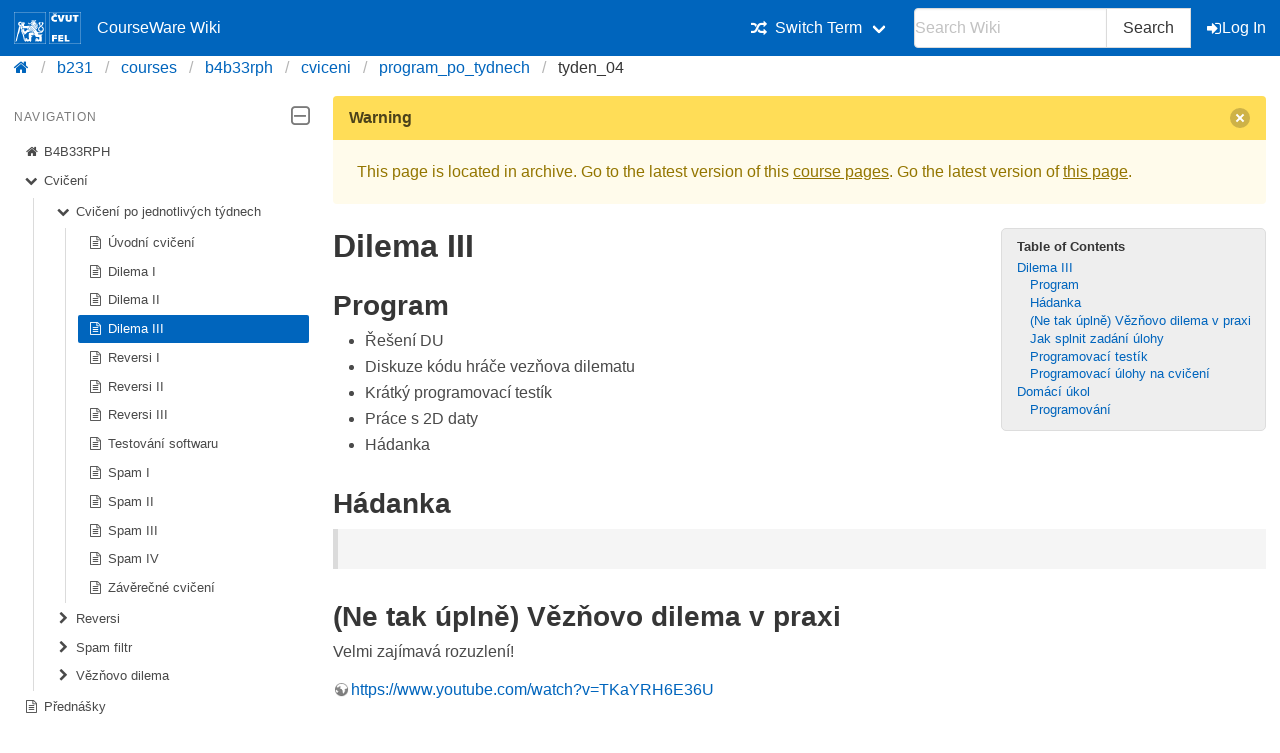

--- FILE ---
content_type: text/html; charset=utf-8
request_url: https://cw.fel.cvut.cz/b231/courses/b4b33rph/cviceni/program_po_tydnech/tyden_04
body_size: 6427
content:
<!DOCTYPE html>
<html xmlns="http://www.w3.org/1999/xhtml" xml:lang="en"
  lang="en" dir="ltr">
<head>
    <meta charset="UTF-8" />
    <title>courses:b4b33rph:cviceni:program_po_tydnech:tyden_04 [CourseWare Wiki]</title>
    <meta name="viewport" content="width=device-width,initial-scale=1" />
    <link rel="stylesheet" href="/font-awesome-4.7.0/css/font-awesome.min.css">
    <meta name="generator" content="DokuWiki"/>
<meta name="theme-color" content="#0065bd"/>
<meta name="robots" content="index,follow"/>
<meta name="keywords" content="courses,b4b33rph,cviceni,program po tydnech,tyden 04"/>
<link rel="search" type="application/opensearchdescription+xml" href="/b231/lib/exe/opensearch.php" title="CourseWare Wiki"/>
<link rel="start" href="/b231/"/>
<link rel="manifest" href="/b231/lib/exe/manifest.php"/>
<link rel="alternate" type="application/rss+xml" title="Recent Changes" href="/b231/feed.php"/>
<link rel="alternate" type="application/rss+xml" title="Current namespace" href="/b231/feed.php?mode=list&amp;ns=courses:b4b33rph:cviceni:program_po_tydnech"/>
<link rel="alternate" type="text/html" title="Plain HTML" href="/b231/_export/xhtml/courses/b4b33rph/cviceni/program_po_tydnech/tyden_04"/>
<link rel="alternate" type="text/plain" title="Wiki Markup" href="/b231/_export/raw/courses/b4b33rph/cviceni/program_po_tydnech/tyden_04"/>
<link rel="canonical" href="https://cw.fel.cvut.cz/b231/courses/b4b33rph/cviceni/program_po_tydnech/tyden_04"/>
<link rel="stylesheet" type="text/css" href="/b231/lib/exe/css.php?t=bulma-cw&amp;tseed=cca61132d547c3bc1030c0a241582f13"/>
<!--[if gte IE 9]><!-->
<script type="text/javascript">/*<![CDATA[*/var NS='courses:b4b33rph:cviceni:program_po_tydnech';var JSINFO = {"isadmin":0,"isauth":0,"plugin_folded":{"hide":"hide","reveal":"reveal"},"move_renameokay":false,"move_allowrename":false,"id":"courses:b4b33rph:cviceni:program_po_tydnech:tyden_04","namespace":"courses:b4b33rph:cviceni:program_po_tydnech","ACT":"show","useHeadingNavigation":0,"useHeadingContent":0};
/*!]]>*/</script>
<script type="text/javascript" charset="utf-8" src="/b231/lib/exe/jquery.php?tseed=23f888679b4f1dc26eef34902aca964f"></script>
<script type="text/javascript" charset="utf-8" src="/b231/lib/exe/js.php?t=bulma-cw&amp;tseed=cca61132d547c3bc1030c0a241582f13"></script>
<script type="text/x-mathjax-config">/*<![CDATA[*/MathJax.Hub.Config({
    tex2jax: {
        inlineMath: [ ["$","$"], ["\\(","\\)"] ],
        displayMath: [ ["$$","$$"], ["\\[","\\]"] ],
        processEscapes: true
    },
    TeX: { equationNumbers: {autoNumber: "AMS"} }
});
/*!]]>*/</script>
<script type="text/javascript" charset="utf-8" src="https://cw.fel.cvut.cz/mathjax/mathjax/MathJax.js?config=TeX-AMS_CHTML.js"></script>
<!--<![endif]-->
    <link rel="shortcut icon" href="/b231/lib/tpl/bulma-cw/images/favicon.ico" />
<link rel="apple-touch-icon" href="/b231/lib/tpl/bulma-cw/images/apple-touch-icon.png" />
    
</head>

<body>
        <!--[if lte IE 8 ]><div id="IE8"><![endif]-->

            <div id="dokuwiki__site"><div id="dokuwiki__top" class="site dokuwiki mode_show tpl_bulma-cw    hasSidebar">
        <!-- ********** HEADER ********** -->
        <header id="dokuwiki__header">
        <nav class="navbar is-link"><div class="container">
        <div class="navbar-brand">
            <a class="navbar-item" href="/wiki/start" accesskey="h" title="[H]">
                <img src="/b231/lib/tpl/bulma-cw/images/symbol_cvut_plna_doplnkova_verze_negativ.svg" alt="Logo CVUT" >
                <img src="/b231/lib/tpl/bulma-cw/images/logo_FEL_zkratka_negativ.svg" alt="Logo FEL" >
                CourseWare Wiki
            </a>
            <div class="navbar-burger" data-target="cw-top-menu">
                <span></span>
                <span></span>
                <span></span>
            </div>
        </div>
        <div class="navbar-menu" id="cw-top-menu">
            <div class="navbar-end" id='narrow-sidebar'>

<p>
<div class="navbar-item has-dropdown is-hoverable"><div class="navbar-link"><i class="fa fa-random" aria-hidden="true"></i><span>Switch Term</span></div><div class="navbar-dropdown"><a href="/wiki/courses/b4b33rph/start" class="navbar-item">Winter 2025 / 2026</a><a href="/b241/courses/b4b33rph/start" class="navbar-item">Winter 2024 / 2025</a><a href="/b231/courses/b4b33rph/start" class="navbar-item is-active">Winter 2023 / 2024</a><a href="/b221/courses/b4b33rph/start" class="navbar-item">Winter 2022 / 2023</a><a href="/b211/courses/b4b33rph/start" class="navbar-item">Winter 2021 / 2022</a><a href="/b201/courses/b4b33rph/start" class="navbar-item">Winter 2020 / 2021</a><a href="/b191/courses/b4b33rph/start" class="navbar-item">Winter 2019 / 2020</a><a href="/b181/courses/b4b33rph/start" class="navbar-item">Winter 2018 / 2019</a><a href="/old/courses/b4b33rph/start" class="navbar-item">Older</a></div></div>
</p>
                <div class="navbar-item">
                    <form action="/b231/start" accept-charset="utf-8" class="search" id="dw__search" method="get" role="search" autocomplete="off">
                    <input type="hidden" name="do" value="search">
                    <div class="field has-addons">
                        <p class="control">
                            <input class="input" type="text" placeholder="Search Wiki" id="qsearch__in" accesskey="f" name="id" class="edit" title="[F]" autocomplete="off">
                        </p>
                        <p class="control">
                            <button class="button" type="submit" title="Search">
                            Search
                            </button>
                            <div id="qsearch__out" class="ajax_qsearch JSpopup"></div>
                        </p>
                    </div>
                    </form>
                </div>
                <a href="/b231/courses/b4b33rph/cviceni/program_po_tydnech/tyden_04?do=login&amp;sectok="  class="navbar-item action login" rel="nofollow" title="Log In"><span class="icon is-small"><i class="fa fa-sign-in"></i></span>Log In</a>            </div>
        </div>
        </nav>
        <nav class="breadcrumb" aria-label="breadcrumbs">
            <div class="container">
            <ul><li><a href='/wiki/start' title='start'><i class="fa fa-home" aria-hidden="true"></i></a></li><li><a href='/b231/start' title='b231'>b231</a></li><li><a href="/b231/courses/start" class="wikilink1" title="courses:start">courses</a></li><li><a href="/b231/courses/b4b33rph/start" class="wikilink1" title="courses:b4b33rph:start">b4b33rph</a></li><li><a href="/b231/courses/b4b33rph/cviceni/start" class="wikilink1" title="courses:b4b33rph:cviceni:start">cviceni</a></li><li><a href="/b231/courses/b4b33rph/cviceni/program_po_tydnech/start" class="wikilink1" title="courses:b4b33rph:cviceni:program_po_tydnech:start">program_po_tydnech</a></li><li class="is-active"><span><a href="/b231/courses/b4b33rph/cviceni/program_po_tydnech/tyden_04" class="wikilink1" title="courses:b4b33rph:cviceni:program_po_tydnech:tyden_04">tyden_04</a></span></li></ul>            </div>
        </nav>
        </header>
        <div class="section">
        <div class="container is-clearfix">            <div class="columns is-desktop">
                <div class="column is-one-quarter-desktop" id='wide-sidebar'>
<aside class="menu" id='aside-sidebar'>

<p>
<p class='menu-label'>Navigation <span class="icon is-small"><i class="fa fa-2x fa-minus-square-o" aria-hidden="true"></i></span></p><ul class='menu-list course-nav'><li><a href='/b231/courses/b4b33rph/start'><span class='icon is-small'><i class='fa fa-home' aria-hidden='true'></i></span>B4B33RPH</a></li><li><a href='/b231/courses/b4b33rph/cviceni/start'><span class='icon is-small'><i class='fa fa-chevron-down' aria-hidden='true'></i></span>Cvičení</a><ul ><li><a href='/b231/courses/b4b33rph/cviceni/program_po_tydnech/start'><span class='icon is-small'><i class='fa fa-chevron-down' aria-hidden='true'></i></span>Cvičení po jednotlivých týdnech</a><ul ><li><a href='/b231/courses/b4b33rph/cviceni/program_po_tydnech/tyden_01'><span class='icon is-small'><i class='fa fa-file-text-o' aria-hidden='true'></i></span>Úvodní cvičení</a></li><li><a href='/b231/courses/b4b33rph/cviceni/program_po_tydnech/tyden_02'><span class='icon is-small'><i class='fa fa-file-text-o' aria-hidden='true'></i></span>Dilema I</a></li><li><a href='/b231/courses/b4b33rph/cviceni/program_po_tydnech/tyden_03'><span class='icon is-small'><i class='fa fa-file-text-o' aria-hidden='true'></i></span>Dilema II</a></li><li><a href='/b231/courses/b4b33rph/cviceni/program_po_tydnech/tyden_04' class='is-active'><span class='icon is-small'><i class='fa fa-file-text-o' aria-hidden='true'></i></span>Dilema III</a></li><li><a href='/b231/courses/b4b33rph/cviceni/program_po_tydnech/tyden_05'><span class='icon is-small'><i class='fa fa-file-text-o' aria-hidden='true'></i></span>Reversi I</a></li><li><a href='/b231/courses/b4b33rph/cviceni/program_po_tydnech/tyden_06'><span class='icon is-small'><i class='fa fa-file-text-o' aria-hidden='true'></i></span>Reversi II</a></li><li><a href='/b231/courses/b4b33rph/cviceni/program_po_tydnech/tyden_07'><span class='icon is-small'><i class='fa fa-file-text-o' aria-hidden='true'></i></span>Reversi III</a></li><li><a href='/b231/courses/b4b33rph/cviceni/program_po_tydnech/tyden_07_testovani'><span class='icon is-small'><i class='fa fa-file-text-o' aria-hidden='true'></i></span>Testování softwaru</a></li><li><a href='/b231/courses/b4b33rph/cviceni/program_po_tydnech/tyden_08'><span class='icon is-small'><i class='fa fa-file-text-o' aria-hidden='true'></i></span>Spam I</a></li><li><a href='/b231/courses/b4b33rph/cviceni/program_po_tydnech/tyden_09'><span class='icon is-small'><i class='fa fa-file-text-o' aria-hidden='true'></i></span>Spam II</a></li><li><a href='/b231/courses/b4b33rph/cviceni/program_po_tydnech/tyden_10'><span class='icon is-small'><i class='fa fa-file-text-o' aria-hidden='true'></i></span>Spam III</a></li><li><a href='/b231/courses/b4b33rph/cviceni/program_po_tydnech/tyden_11'><span class='icon is-small'><i class='fa fa-file-text-o' aria-hidden='true'></i></span>Spam IV</a></li><li><a href='/b231/courses/b4b33rph/cviceni/program_po_tydnech/tyden_13'><span class='icon is-small'><i class='fa fa-file-text-o' aria-hidden='true'></i></span>Závěrečné cvičení</a></li></ul></li><li><a href='/b231/courses/b4b33rph/cviceni/reversi/start'><span class='icon is-small'><i class='fa fa-chevron-right' aria-hidden='true'></i></span>Reversi</a><ul style='display:none;' ><li><a href='/b231/courses/b4b33rph/cviceni/reversi/hodnoceni_a_terminy'><span class='icon is-small'><i class='fa fa-file-text-o' aria-hidden='true'></i></span>Hodnocení a termíny</a></li><li><a href='/b231/courses/b4b33rph/cviceni/reversi/krok1'><span class='icon is-small'><i class='fa fa-file-text-o' aria-hidden='true'></i></span>Krok 1</a></li><li><a href='/b231/courses/b4b33rph/cviceni/reversi/krok2'><span class='icon is-small'><i class='fa fa-file-text-o' aria-hidden='true'></i></span>Krok 2</a></li><li><a href='/b231/courses/b4b33rph/cviceni/reversi/krok3'><span class='icon is-small'><i class='fa fa-file-text-o' aria-hidden='true'></i></span>Krok 3</a></li><li><a href='/b231/courses/b4b33rph/cviceni/reversi/specifikace'><span class='icon is-small'><i class='fa fa-file-text-o' aria-hidden='true'></i></span>Hráč</a></li></ul></li><li><a href='/b231/courses/b4b33rph/cviceni/spam/start'><span class='icon is-small'><i class='fa fa-chevron-right' aria-hidden='true'></i></span>Spam filtr</a><ul style='display:none;' ><li><a href='/b231/courses/b4b33rph/cviceni/spam/data'><span class='icon is-small'><i class='fa fa-file-text-o' aria-hidden='true'></i></span>Formát dat</a></li><li><a href='/b231/courses/b4b33rph/cviceni/spam/dekompozice'><span class='icon is-small'><i class='fa fa-file-text-o' aria-hidden='true'></i></span>Analýza a dekompozice úlohy</a></li><li><a href='/b231/courses/b4b33rph/cviceni/spam/hodnoceni'><span class='icon is-small'><i class='fa fa-file-text-o' aria-hidden='true'></i></span>Bodové hodnocení</a></li><li><a href='/b231/courses/b4b33rph/cviceni/spam/krok1'><span class='icon is-small'><i class='fa fa-file-text-o' aria-hidden='true'></i></span>Spam filter - krok 1</a></li><li><a href='/b231/courses/b4b33rph/cviceni/spam/krok2'><span class='icon is-small'><i class='fa fa-file-text-o' aria-hidden='true'></i></span>Spam filter - krok 2</a></li><li><a href='/b231/courses/b4b33rph/cviceni/spam/krok3'><span class='icon is-small'><i class='fa fa-file-text-o' aria-hidden='true'></i></span>Spam filter - krok 3</a></li><li><a href='/b231/courses/b4b33rph/cviceni/spam/krok4'><span class='icon is-small'><i class='fa fa-file-text-o' aria-hidden='true'></i></span>Spam filter - krok 4</a></li><li><a href='/b231/courses/b4b33rph/cviceni/spam/krok5'><span class='icon is-small'><i class='fa fa-file-text-o' aria-hidden='true'></i></span>Spam filter - krok 5</a></li><li><a href='/b231/courses/b4b33rph/cviceni/spam/krok6'><span class='icon is-small'><i class='fa fa-file-text-o' aria-hidden='true'></i></span>Spam filter - krok 6: Vlastní filtr</a></li><li><a href='/b231/courses/b4b33rph/cviceni/spam/krok7'><span class='icon is-small'><i class='fa fa-file-text-o' aria-hidden='true'></i></span>Spam filter - krok 7: Report a prezentace</a></li><li><a href='/b231/courses/b4b33rph/cviceni/spam/specifikace'><span class='icon is-small'><i class='fa fa-file-text-o' aria-hidden='true'></i></span>Spam filter: Specifikace</a></li><li><a href='/b231/courses/b4b33rph/cviceni/spam/unit_testing'><span class='icon is-small'><i class='fa fa-file-text-o' aria-hidden='true'></i></span>Unit testing</a></li><li><a href='/b231/courses/b4b33rph/cviceni/spam/uvod'><span class='icon is-small'><i class='fa fa-file-text-o' aria-hidden='true'></i></span>Spam filtr: úvod</a></li></ul></li><li><a href='/b231/courses/b4b33rph/cviceni/veznovo_dilema/start'><span class='icon is-small'><i class='fa fa-chevron-right' aria-hidden='true'></i></span>Vězňovo dilema</a><ul style='display:none;' ><li><a href='/b231/courses/b4b33rph/cviceni/veznovo_dilema/03_pd_hrac'><span class='icon is-small'><i class='fa fa-file-text-o' aria-hidden='true'></i></span>Odevzdání jednoduchého hráče.</a></li><li><a href='/b231/courses/b4b33rph/cviceni/veznovo_dilema/hodnoceni'><span class='icon is-small'><i class='fa fa-file-text-o' aria-hidden='true'></i></span>Hodnocení</a></li><li><a href='/b231/courses/b4b33rph/cviceni/veznovo_dilema/specifikace'><span class='icon is-small'><i class='fa fa-file-text-o' aria-hidden='true'></i></span>Hráč</a></li></ul></li></ul></li><li><a href='/b231/courses/b4b33rph/prednasky/start'><span class='icon is-small'><i class='fa fa-file-text-o' aria-hidden='true'></i></span>Přednášky</a></li><li><a href='/b231/courses/b4b33rph/tutorialy/start'><span class='icon is-small'><i class='fa fa-chevron-right' aria-hidden='true'></i></span>Návody, tipy</a><ul style='display:none;' ><li><a href='/b231/courses/b4b33rph/tutorialy/python/start'><span class='icon is-small'><i class='fa fa-chevron-right' aria-hidden='true'></i></span>Python</a><ul style='display:none;' ><li><a href='/b231/courses/b4b33rph/tutorialy/python/class_self'><span class='icon is-small'><i class='fa fa-file-text-o' aria-hidden='true'></i></span>Třídy, objekty, "self"</a></li><li><a href='/b231/courses/b4b33rph/tutorialy/python/faq'><span class='icon is-small'><i class='fa fa-file-text-o' aria-hidden='true'></i></span>FAQ</a></li><li><a href='/b231/courses/b4b33rph/tutorialy/python/filesystem'><span class='icon is-small'><i class='fa fa-file-text-o' aria-hidden='true'></i></span>Souborový systém</a></li><li><a href='/b231/courses/b4b33rph/tutorialy/python/idle'><span class='icon is-small'><i class='fa fa-file-text-o' aria-hidden='true'></i></span>IDLE</a></li><li><a href='/b231/courses/b4b33rph/tutorialy/python/mswin'><span class='icon is-small'><i class='fa fa-file-text-o' aria-hidden='true'></i></span>Python na MS Windows</a></li><li><a href='/b231/courses/b4b33rph/tutorialy/python/novinky'><span class='icon is-small'><i class='fa fa-file-text-o' aria-hidden='true'></i></span>Novinky v Pythonu</a></li><li><a href='/b231/courses/b4b33rph/tutorialy/python/pycharm'><span class='icon is-small'><i class='fa fa-file-text-o' aria-hidden='true'></i></span>PyCharm</a></li><li><a href='/b231/courses/b4b33rph/tutorialy/python/vscode'><span class='icon is-small'><i class='fa fa-file-text-o' aria-hidden='true'></i></span>VS Code</a></li><li><a href='/b231/courses/b4b33rph/tutorialy/python/yield'><span class='icon is-small'><i class='fa fa-file-text-o' aria-hidden='true'></i></span>yield</a></li></ul></li><li><a href='/b231/courses/b4b33rph/tutorialy/pristup_na_konta_zvenku'><span class='icon is-small'><i class='fa fa-file-text-o' aria-hidden='true'></i></span>Přístup na studentská konta zvenčí, cloudové služby</a></li><li><a href='/b231/courses/b4b33rph/tutorialy/repositare'><span class='icon is-small'><i class='fa fa-file-text-o' aria-hidden='true'></i></span>Repozitáře kódů</a></li></ul></li><li><a href='/b231/courses/b4b33rph/ai_tools'><span class='icon is-small'><i class='fa fa-file-text-o' aria-hidden='true'></i></span>Nástroje UI</a></li><li><a href='/b231/courses/b4b33rph/distancni_vyuka'><span class='icon is-small'><i class='fa fa-file-text-o' aria-hidden='true'></i></span>Distanční forma výuky</a></li><li><a href='/b231/courses/b4b33rph/literatura'><span class='icon is-small'><i class='fa fa-file-text-o' aria-hidden='true'></i></span>Literatura, on-line materiály</a></li></ul><p class="menu-label">All courses <span class="icon is-small"><i class="fa fa-2x fa-minus-square-o" aria-hidden="true"></i></span></p><ul class='menu-list'><li><a href='/b252/courses/start'>Summer 2025 / 2026</a></li><li><a href='/wiki/courses/start'>Winter 2025 / 2026</a></li><li><a href='/b242/courses/start'>Summer 2024 / 2025</a></li><li><a href='/b241/courses/start'>Winter 2024 / 2025</a></li><li><a href='/b232/courses/start'>Summer 2023 / 2024</a></li><li><a href='/b231/courses/start'>Winter 2023 / 2024</a></li><li><a href='/b222/courses/start'>Summer 2022 / 2023</a></li><li><a href='/b221/courses/start'>Winter 2022 / 2023</a></li><li><a href='/b212/courses/start'>Summer 2021 / 2022</a></li><li><a href='/b211/courses/start'>Winter 2021 / 2022</a></li><li><a href='/b202/courses/start'>Summer 2020 / 2021</a></li><li><a href='/b201/courses/start'>Winter 2020 / 2021</a></li><li><a href='/b192/courses/start'>Summer 2019 / 2020</a></li><li><a href='/b191/courses/start'>Winter 2019 / 2020</a></li><li><a href='/b182/courses/start'>Summer 2018 / 2019</a></li><li><a href='/b181/courses/start'>Winter 2018 / 2019</a></li><li><a href='/b172/courses/start'>Summer 2017 / 2018</a></li><li><a href='/old/courses/start'>Older</a></li></ul>
</p>
<hr />

<p>
<a href="https://www.fel.cvut.cz/cz/education/bk/predmety/46/83/p4683706.html" class="urlextern" title="https://www.fel.cvut.cz/cz/education/bk/predmety/46/83/p4683706.html" rel="nofollow">B4B33RPH@FEL</a> <br/>

<a href="http://www.fel.cvut.cz/cz/education/rozvrhy-ng/public/html/predmety/46/83/p4683706.html" class="urlextern" title="http://www.fel.cvut.cz/cz/education/rozvrhy-ng/public/html/predmety/46/83/p4683706.html" rel="nofollow">Rozvrh</a> <br/>

<a href="https://discord.com/channels/690919691404967977/754324647281033287" class="urlextern" title="https://discord.com/channels/690919691404967977/754324647281033287" rel="nofollow">Discord channel</a> / <a href="https://cw.felk.cvut.cz/forum/forum-1837.html" class="urlextern" title="https://cw.felk.cvut.cz/forum/forum-1837.html" rel="nofollow">Diskusní fórum</a> <br/>

<a href="https://cw.felk.cvut.cz/brute/" class="urlextern" title="https://cw.felk.cvut.cz/brute/" rel="nofollow">Odevzdání úloh (BRUTE)</a>
</p>
</aside></div><!-- /aside -->            <!-- ********** CONTENT ********** -->
            <div id="dokuwiki__content" class="column">
                        <div class='message is-warning'><div class="message-header">Warning<button class="delete"></button></div>
            <div class="message-body">
                This page is located in archive. 
                Go to the latest version of this <a href="/wiki/courses/b4b33rph/start">course pages</a>.
                Go the latest version of <a href="/wiki/courses/b4b33rph/cviceni/program_po_tydnech/tyden_04">this page</a>.             </div>
            </div>
                                
                <div class="page content">
                    <!-- wikipage start -->
                    <!-- TOC START -->
<div id="dw__toc" class="dw__toc">
<h3 class="toggle">Table of Contents</h3>
<div>

<ul class="toc">
<li class="level1"><div class="li"><a href="#dilema_iii">Dilema III</a></div>
<ul class="toc">
<li class="level2"><div class="li"><a href="#program">Program</a></div></li>
<li class="level2"><div class="li"><a href="#hadanka">Hádanka</a></div></li>
<li class="level2"><div class="li"><a href="#ne_tak_uplne_veznovo_dilema_v_praxi">(Ne tak úplně) Vězňovo dilema v praxi</a></div></li>
<li class="level2"><div class="li"><a href="#jak_splnit_zadani_ulohy">Jak splnit zadání úlohy</a></div></li>
<li class="level2"><div class="li"><a href="#programovaci_testik">Programovací testík</a></div></li>
<li class="level2"><div class="li"><a href="#programovaci_ulohy_na_cviceni">Programovací úlohy na cvičení</a></div></li>
</ul>
</li>
<li class="level1"><div class="li"><a href="#domaci_ukol">Domácí úkol</a></div>
<ul class="toc">
<li class="level2"><div class="li"><a href="#programovani">Programování</a></div></li>
</ul></li>
</ul>
</div>
</div>
<!-- TOC END -->

<h1 class="sectionedit1" id="dilema_iii">Dilema III</h1>
<div class="level1">

</div>

<h2 class="sectionedit2" id="program">Program</h2>
<div class="level2">
<ul>
<li class="level1"><div class="li">
 Řešení DU
</div></li>
<li class="level1"><div class="li">
 Diskuze kódu hráče vezňova dilematu
</div></li>
<li class="level1"><div class="li">
 Krátký programovací testík
</div></li>
<li class="level1"><div class="li">
 Práce s 2D daty
</div></li>
<li class="level1"><div class="li">
 Hádanka
</div></li>
</ul>




</div>

<h2 class="sectionedit3" id="hadanka">Hádanka</h2>
<div class="level2">


<blockquote><div class="no">
 </div></blockquote>

</div>

<h2 class="sectionedit4" id="ne_tak_uplne_veznovo_dilema_v_praxi">(Ne tak úplně) Vězňovo dilema v praxi</h2>
<div class="level2">

<p>
Velmi zajímavá rozuzlení!
</p>

<p>
<a href="https://www.youtube.com/watch?v=TKaYRH6E36U" class="urlextern" title="https://www.youtube.com/watch?v=TKaYRH6E36U" rel="nofollow">https://www.youtube.com/watch?v=TKaYRH6E36U</a>
</p>

<p>
<a href="http://www.youtube.com/watch?v=S0qjK3TWZE8#!a" class="urlextern" title="http://www.youtube.com/watch?v=S0qjK3TWZE8#!a" rel="nofollow">http://www.youtube.com/watch?v=S0qjK3TWZE8#!a</a>
</p>

<p>
<a href="https://www.youtube.com/watch?v=7FbkwrhW_0I" class="urlextern" title="https://www.youtube.com/watch?v=7FbkwrhW_0I" rel="nofollow">https://www.youtube.com/watch?v=7FbkwrhW_0I</a>
</p>

</div>

<h2 class="sectionedit5" id="jak_splnit_zadani_ulohy">Jak splnit zadání úlohy</h2>
<div class="level2">

<p>
Několik základních kontrolních bodů, kterých je rozumné se držet:
</p>
<ul>
<li class="level1"><div class="li">
 správně pojmenovat soubor
</div></li>
<li class="level1"><div class="li">
 správně pojmenovat třídu a metody (pozor na malá a velká písmena)
</div></li>
<li class="level1"><div class="li">
 správné parametry metody (self)!
</div></li>
<li class="level1"><div class="li">
 výstup metody
</div></li>
<li class="level1"><div class="li">
 správné odsazení
</div></li>
<li class="level1"><div class="li">
 nepřepisovat vnitřní proměnné nebo funkce Pythonu
</div></li>
</ul>


</div>

<h2 class="sectionedit6" id="programovaci_testik">Programovací testík</h2>
<div class="level2">

<p>
Zadání testíku 2 v interní části stránek.
</p>

</div>

<h2 class="sectionedit7" id="programovaci_ulohy_na_cviceni">Programovací úlohy na cvičení</h2>
<div class="level2">

<p>
Programujte samostatně a ptejte se cvičícího. Snažte se o eleganci. Rozmyslete si trochu řešení předem, třeba na papír. 
</p>
<ul>
<li class="level1"><div class="li">
 Vytvořte funkci na výpis dvourozměrného seznamu(listu) <code>print_data(data)</code>:
</div><ul>
<li class="level2"><div class="li">
 funkce má jako parametr libovolně velký, dvourozměrný seznam
</div></li>
<li class="level2"><div class="li">
 funkce by měla vypisovat seznam “čitelně” - tak aby bylo zřejmé v jakém je dané číslo řádku a sloupci 
</div></li>
</ul>
</li>
<li class="level1"><div class="li">
 Vytvořte funkci <code>generate_data(n_rows, n_cols)</code>, která vytvoří dvourozměrný seznam s <code>n_rows</code> řádky a <code>n_cols</code> sloupci s náhodným rozmístěním nul a jedniček, například pomocí funkce (<a href="https://docs.python.org/3/library/random.html#random.randint" class="urlextern" title="https://docs.python.org/3/library/random.html#random.randint" rel="nofollow">randint</a>)
</div><ul>
<li class="level2"><div class="li">
 otestujte funkci <code>print_data(data)</code> na vytvořeném seznamu
</div></li>
</ul>
</li>
</ul>


<p>
Pokud jste hotoví, začněte pracovat na programovací úloze z domácího úkolu.
</p>

</div>

<h1 class="sectionedit8" id="domaci_ukol">Domácí úkol</h1>
<div class="level1">
<div class="wrap_important plugin_wrap">
<p>
Nadcházející neděli do 23:59:59 je třeba odevzdat PD hráče pro turnaj. <a href="/b231/courses/b4b33rph/cviceni/veznovo_dilema/specifikace" class="wikilink1" title="courses:b4b33rph:cviceni:veznovo_dilema:specifikace">specifikace</a>
</p>
</div>
</div>

<h2 class="sectionedit11" id="programovani">Programování</h2>
<div class="level2">
<ul>
<li class="level1"><div class="li">
 Pokuste se naprogramovat funkci <code>line_size(r,c,data)</code> která bude počítat velikost oblasti v řádku zaměřeném pozicí <code>r</code>, <code>c</code>. Oblastí je myšlena nepřerušovaná část 2d seznamu (v tomto případě řádku) se stejnou hodnotou v okolí zadané pozice, tedy stejnou hodnotou jako je v <code>data[r][c]</code>. Parametr <code>data</code> je dvourozměrný seznam nul a jedniček, <code>r</code> určuje řádek a <code>c</code> sloupec odkud se má velikost oblasti počítat. Hodnota oblasti(buď 0 nebo 1) je určena hodnotou <code>data[r][c]</code>. Návratovou hodnotou funkce je počet jedniček nebo nul v dané oblasti.
</div></li>
<li class="level1"><div class="li">
 Rozmyslete jak by se dala funkce napsat tak, aby mohla případně počítat nejen v řádcích ale v obecném směru - (sloupcích, na diagonále).
</div></li>
<li class="level1"><div class="li">
 Příklad:<tt><br>
r=5 <br>
c=5 <br>
  
data = [ <br>
[0, 1, 1, 1, 1, 0, 0, 0 ],<br>
[1, 1, 0, 1, 0, 1, 1, 1 ], <br>
[0, 1, 1, 0, 0, 1, 0, 1 ], <br>
[1, 1, 1, 0, 1, 1, 0, 1 ], <br>
[0, 1, 0, 0, 0, 0, 1, 1 ], <br>
[1, 0, 1, 1, <font color="red">0</font>, <b><font color="red">0</font></b>, <font color="red">0</font>, <font color="red">0</font> ], <br>
[0, 1, 1, 1, 0, 1, 1, 1 ], <br>
[1, 1, 0, 1, 0, 1, 1, 1 ]]<br>
reg_size = line_size(r , c, data) <br>
print(reg_size) <br>
4 <br>
</tt>

</div></li>
</ul>


</div>

                    <!-- wikipage stop -->
                </div>

                                
            </div><!-- /content -->
        </div>
    
        <div class="has-text-right"><bdi>courses/b4b33rph/cviceni/program_po_tydnech/tyden_04.txt</bdi> · Last modified: 2021/10/21 10:42 by <bdi>xposik</bdi></div>
    </div>
    </div><!-- /wrapper -->
    <footer class="footer">
        <div class="content has-text-centered">
        Copyright © 2026 CTU in Prague | Operated by <a href="https://svti.fel.cvut.cz/">IT Center</a> of <a href="https://fel.cvut.cz/">Faculty of Electrical Engineering</a> | Bug reports and suggestions
  <a
    class="link-primary"
    href="https://servicedesk.cvut.cz/Alvao/Ticket/NewFromCatalog?SectionId=1025"
    target="_blank"
    >ServiceDesk CTU</a>
        </div>
    </footer>

    </div></div><!-- /site -->

    <div class="no"><img src="/b231/lib/exe/indexer.php?id=courses%3Ab4b33rph%3Acviceni%3Aprogram_po_tydnech%3Atyden_04&amp;1770027387" width="2" height="1" alt="" /></div>
    <!--[if lte IE 8 ]></div><![endif]-->
</body>
</html>
